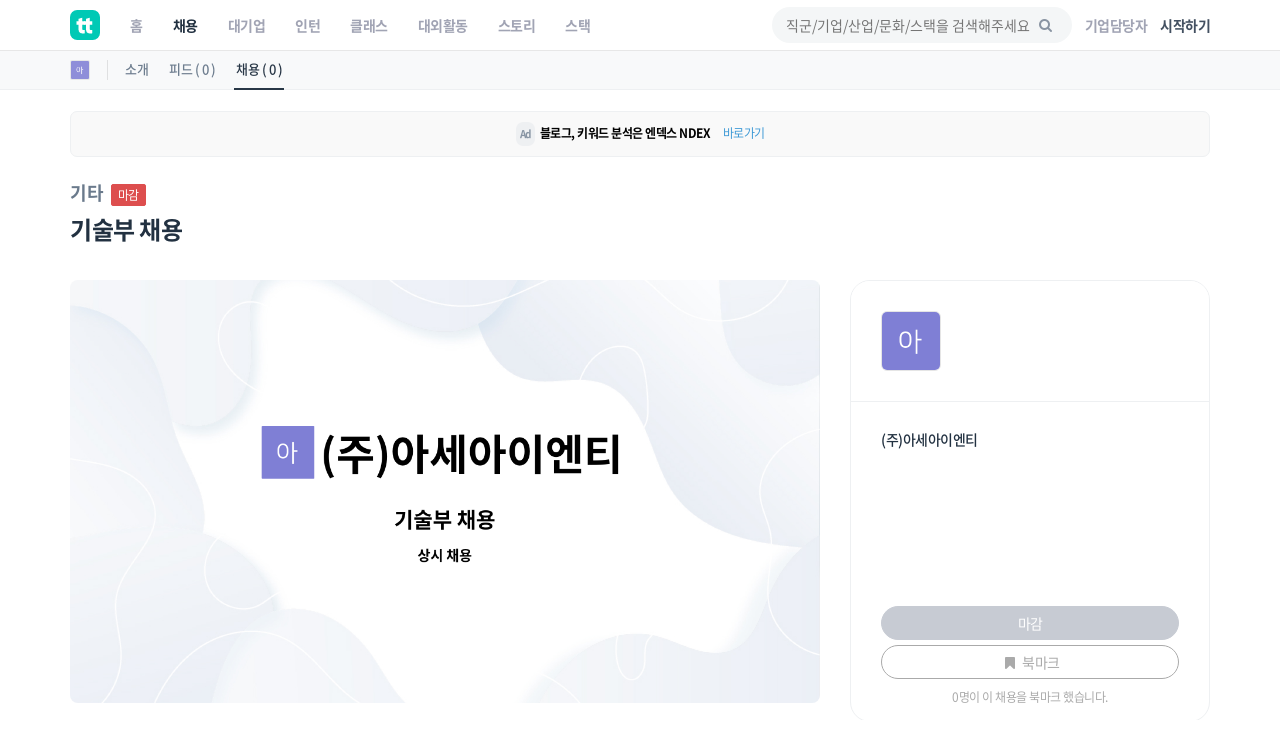

--- FILE ---
content_type: text/html; charset=UTF-8
request_url: https://www.theteams.kr/api/get_popular_keyword
body_size: -881
content:
{"search_log":["\uc6cc\ud06c\uc0f5","\ud37c\ud2f8\ub808\uc778","\ubb38\ud654","\uc774\uba54\uc77c","\ub2f9\uac10\ub3d9 \ud5ec\uc2a4\uc7a5"]}

--- FILE ---
content_type: application/javascript
request_url: https://www.theteams.kr/includes/js/nav.js?v=718763
body_size: 1407
content:
/**
 * cbpFWTabs.js v1.0.0
 * http://www.codrops.com
 *
 * Licensed under the MIT license.
 * http://www.opensource.org/licenses/mit-license.php
 *
 * Copyright 2014, Codrops
 * http://www.codrops.com
 */
( function( window ) {

	'use strict';

	var filter = "win16|win32|win64|mac|macintel";
	var browserCheck = 1;
	if ( navigator.platform ) {
		if ( filter.indexOf( navigator.platform.toLowerCase() ) < 0 ) {
			browserCheck = 2;
		} else {
			browserCheck = 1;
		}
	}

	var recruit = new Bloodhound({
		datumTokenizer: function (d) {
			return Bloodhound.tokenizers.whitespace(d.value);
		},
		queryTokenizer: Bloodhound.tokenizers.whitespace,
		remote: {
			url: '/search?q=%QUERY',
			wildcard: '%QUERY',
			filter: function(resp) {
				return $.map(resp, function(val) {
          return { value: val.company_name, pic: val.pic, id: val.id, title: val.title, select:1, q : val.url, echo : val.echo };
        });
			}
		}
	});

	var team = new Bloodhound({
		datumTokenizer: function (d) {
			return Bloodhound.tokenizers.whitespace(d.value);
		},
		queryTokenizer: Bloodhound.tokenizers.whitespace,
		remote: {
			url: '/search/team?q=%QUERY',
			wildcard: '%QUERY',
			filter: function(resp) {
				return $.map(resp, function(val) {
          return { q:val.q, value: val.name, logo: val.logo, id: val.id, select:2 };
        });
			}
		}
	});

	var banner = new Bloodhound({
		datumTokenizer: function (d) {
			return Bloodhound.tokenizers.whitespace(d.value);
		},
		queryTokenizer: Bloodhound.tokenizers.whitespace,
		remote: {
			url: '/search/search_banner?q=%QUERY',
			wildcard: '%QUERY',
			filter: function(resp) {
				return $.map(resp, function(val) { return { q:val.q, value: val.title, img: val.img, url: val.url, other: val.other, num:val.num, select:11 }; });
			}
		}
	});

  var feed = new Bloodhound({
    datumTokenizer: function (d) {
      return Bloodhound.tokenizers.whitespace(d.value);
    },
    queryTokenizer: Bloodhound.tokenizers.whitespace,
    remote: {
      url: '/search/feed?q=%QUERY',
      wildcard: '%QUERY',
      filter: function(resp) {
        return $.map(resp, function(val) {
          return { q:val.url, company_name: val.company_name, echo: val.echo, id: val.id, kind: val.kind, logo: val.logo, pic: val.pic, title: val.title, member_idx: val.member_idx, company_idx: val.company_idx, select: 3 };
        });
      }
    }
  });


	recruit.initialize();
	banner.initialize();
	team.initialize();
  feed.initialize();

	$('#search_main').typeahead({
		minLength: 0,
		highlight: true,
		classNames: {
			input: 'Typeahead-input',
			hint: 'Typeahead-hint',
			selectable: 'Typeahead-selectable'
		}
	}, {
		name: 'recruit',
		displayKey: 'q',
		// afterSelect: function(val) { this.$element.val(""); },
		source: recruit.ttAdapter(),
		templates: {
			header: '<h3 class="league-name">채용보기</h3>',
			empty: [
				'<h3 class="league-name">채용보기</h3><div class="empty_nav_list">',
				'검색 내용이 없습니다.',
				'</div>'
			].join('\n'),
			suggestion: function(data){
				return '<div class="typeahead-list"><div style="background:url(' + '/includes/uploads' + data.pic + ')" class="nav_rc_image_div_wrapper"></div><div class="nav_search_list"><div class="nav_search_rc_title">' + data.title + '</div><div class="nav_search_company">' + data.value + '</div></div></div>';
			}
		}
	},	{
		name: 'banner',
		displayKey: 'q',
		// afterSelect: function(val) { this.$element.val(""); },
		source: banner.ttAdapter(),
		templates: {
			suggestion: function(data){
				return '<div class="typeahead-list"><div style="background:linear-gradient(rgba(0, 0, 0, 0.6), rgba(0, 0, 0, 0.6)) center center / cover, url('+ data.img +')" class="nav_rc_image_div_wrapper nav_ad_img_wrap"></div><div class="nav_search_list nav_search_list_ad"><div class="nav_search_rc_title">'+ data.value +'</div><div class="nav_search_company">'+ data.other +'</div></div>';
			}
		}
	},	{
		name: 'teams',
    limit: 10,
		displayKey: 'q',
		// afterSelect: function(val) { this.$element.val(""); },
		source: team.ttAdapter(),
		templates: {
			header: '<h3 class="league-name">팀정보</h3>',
			empty: [
				'<h3 class="league-name">팀정보</h3><div class="empty_nav_list">',
				'검색 내용이 없습니다.',
				'</div>'
			].join('\n'),
			suggestion: function(data){
				return '<div class="typeahead-list"><img src="' + '/includes/uploads' + data.logo + '"class="nav_search_img"><div class="nav_search_list nav_company_title_pd">' + data.value + '</div></div>';
			}
		}
	}, {
		name: 'feed', //name값은 용도가 뭘까
		displayKey: 'q',
		// afterSelect: function(val) { this.$element.val(""); },
		source: feed.ttAdapter(),
		templates: {
			header: '<h3 class="league-name">피드정보</h3>',
			empty: [
				'<h3 class="league-name">피드정보</h3><div class="empty_nav_list">',
				'검색 내용이 없습니다.',
				'</div>'
			].join('\n'),
			suggestion: function(data){
        return '<div class="typeahead-list"><img src="' + '/includes/uploads' + data.logo + '"class="nav_search_img"><div class="nav_search_list nav_company_title_pd">' + data.title + '</div></div>';
			}
		}
	})
	.on('typeahead:selected', onSearchSelected)
	.on('typeahead:asyncrequest', function() {
		if (browserCheck==1) {
			$('#icon-search').hide();
		}
		$('#icon-spin').show();
	})
	.on('typeahead:asynccancel typeahead:asyncreceive', function() {
		$('#icon-spin').hide();
		if (browserCheck==1) {
			$('#icon-search').show();
		}
	});

	function onSearchSelected($e, datum) {
		if (datum.select==1) {
			window.location.href = '/recruit/wanted/'+datum.id+'?search='+datum.q;
		}else if (datum.select==2) {
			window.location.href = '/teams/'+datum.id+'?search='+datum.q;
		}else if (datum.select==3) {
      if (datum.kind==1) {
        	 window.location.href = '/profile/'+datum.member_idx+'/post/'+datum.id;
      } else if (datum.kind==2 || datum.kind==3) {
         window.location.href = '/teams/'+datum.company_idx+'/post/'+datum.id;
      } else {  //이직한 멤버가 작성한 피드인경우. 2019-02-20 현재 데이터가 적기 때문에 데이터가 많아지면 작업하려고 비워둠

      }
    }else if (datum.select==11) {
			// var num = datum.num;
			// var ajaxData = {	'num' : num };
			//
			// $.ajax({
			// 	type: "POST",
			// 	url: "https://www.theteams.kr/adhelp/click_search_banner",
			// 	data: ajaxData,
			// 	dataType: "json",
			// 	success: function(data){
			// 		// console.log(3);
			// 	}, error:function(request,status,error){progress=true;
			// 	console.log("code:"+request.status+"\n"+"message:"+request.responseText+"\n"+"error:"+error);
			// 	}
			// });
			window.location.href = datum.url;
		}

	}

})( window );
